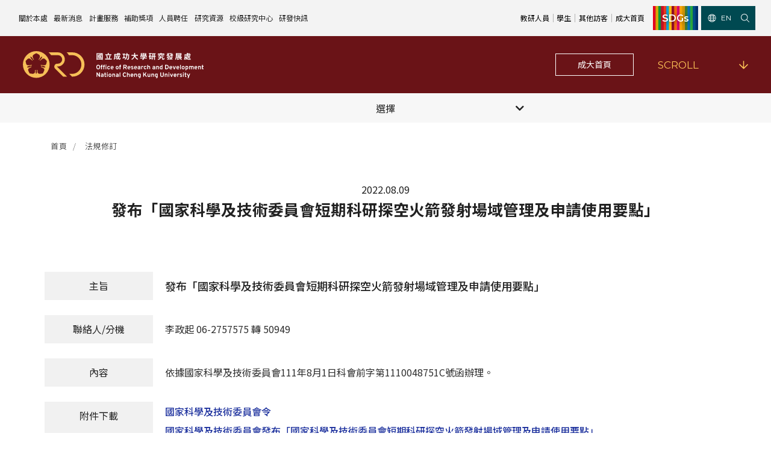

--- FILE ---
content_type: text/html; charset=utf-8
request_url: https://ord.ncku.edu.tw/news-44.html
body_size: 8869
content:
<!doctype html>
<!--[if IE 6]><html id="ie6" dir="ltr" lang="zh-TW"><![endif]-->
<!--[if IE 7]><html id="ie7" dir="ltr" lang="zh-TW"><![endif]-->
<!--[if IE 8]><html id="ie8" dir="ltr" lang="zh-TW"><![endif]-->
<!--[if !(IE 6) | !(IE 7) | !(IE 8)  ]><!-->
<html dir="ltr" lang="zh-TW">
<!--<![endif]-->
<head>
<!--[if lt IE 9]><script src="/js/html5.js"></script><![endif]-->
<meta charset="UTF-8" />
<meta name="viewport" content="width=device-width, initial-scale=1.0, maximum-scale=1.0, minimum-scale=1.0, user-scalable=0">
<title>發布「國家科學及技術委員會短期科研探空火箭發射場域管理及申請使用要點」-國立成功大學研究發展處</title>	
<meta name="author" content="發布「國家科學及技術委員會短期科研探空火箭發射場域管理及申請使用要點」-國立成功大學研究發展處" />
<meta name="copyright" content="國立成功大學研究發展處版權所有" />
<meta name="description" content="本校「研究發展處」之前身為「研究發展委員會」，簡稱「研發會」。「研發會」成立於民國六十年十月，至於但其組織規程，則在民國七十九年四月才於校務會議通過。馬校長指派翁鴻山教授擔任「研發會」執行長，並指示成立三個小組，國立成大研究發展處於當年十一月由研究發展委員會議確定此三小組名稱為企劃組、專題計畫與建教合作組及學術合作組。" />
<meta name="distribution" content="Taiwan" /> 
<meta name="keywords" content="發布「國家科學及技術委員會短期科研探空火箭發射場域管理及申請使用要點」,相關辦法" />
<meta name="format-detection" content="telephone=no" />
<meta property="og:url" content="https://ord.ncku.edu.tw/news-44.html" />
<meta property="og:type" content="website" />
<meta property="og:title" content="國立成功大學研究發展處" />
<meta property="og:description" content="網站社群分享描述 網站社群分享描述" />
<meta property="og:image" content="https://ord.ncku.edu.tw/userfiles/images/20220804063812140.jpg" />
<link href="/less/00/main.less" rel="stylesheet/less">
<link href="/less/00/layout.less" rel="stylesheet/less">
<link href="/css/00/main.css" rel="stylesheet">
<link href="/css/00/layout.css" rel="stylesheet">
<script src="/jquery/jquery-1.10.js"></script>
<script src="/js/less.min.js" ></script>
<script>
	if('' != ''){
		alert('');
		if('N' == 'Y'){
			history.back();
		}
	}
	if('' != ''){
		location.href = '';
	}
</script>

</head>
<body>

<div class="webBox" style="">


<div class="wrapper">
    <!--[if lt IE 9]>
<link rel="stylesheet" href="/css/noie.css">
<div id="no-ie"><div><p>很抱歉，目前本站瀏覽不支援IE9以下的瀏覽器，若看見版面跑掉，純屬正常狀況。建議您改用 <a href="https://www.google.com.tw/chrome/browser/desktop/index.html" target="_blank">Google Chrome</a>或<a href="https://www.mozilla.org/zh-TW/firefox/new/" target="_blank">Firefox</a> 以取得最佳、最快的瀏覽效果！</p></div></div>
<![endif]-->
<header class="d_grid">
	<div class="pos_rel" id="webmenu">
		<a class="d_md_none d_flex flex_wrap f_justify_center" id="menu_btn" href="javascript:void(0);" data-type="1"><span></span><span></span><span></span></a>
		<nav>
			<ul class="d_md_flex">
				<li class="mr_2 ml_2">
					<p class="pos_rel"><a class="pos_rel d_block" href="/article6.html" title="關於本處">關於本處</a><b><i class="fa fa-plus" aria-hidden="true"></i></b></p>
					<div class="pos_xl_abs d_md_block d_none menu_body">
						<ul class="subOption">
							<li>
								<div class="pos_rel sub2Title bo"><p><a title="本處簡介" href="/article33.html">本處簡介</a></p><b><i class="fa fa-plus"></i></b></div>
								<ul class="d_md_block d_none sub2Option">
									<li><div class="sub3Title"><p><a href="/article-history.html" title="沿革與願景">沿革與願景</a></p></div></li>
									<li><div class="sub3Title"><p><a href="/article-organization.html" title="組織架構">組織架構</a></p></div></li>
									<li><div class="sub3Title"><p><a href="/article-charge01.html" title="各單位職掌">各單位職掌</a></p></div></li>
									<li><div class="sub3Title"><p><a href="/article-research.html" title="研究發展會議">研究發展會議</a></p></div></li>
								</ul>
							</li>
							<li>
								<div class="pos_rel sub2Title bo"><p><a title="組織成員" href="/article34.html">組織成員</a></p><b><i class="fa fa-plus"></i></b></div>
								<ul class="d_md_block d_none sub2Option">
									<li><div class="sub3Title"><p><a href="/article-charge02.html" title="處本部">處本部</a></p></div></li>
									<li><div class="sub3Title"><p><a href="/article-charge03.html" title="計畫管考組">計畫管考組</a></p></div></li>
									<li><div class="sub3Title"><p><a href="/article-charge04.html" title="校務資料組">校務資料組</a></p></div></li>
									<li><div class="sub3Title"><p><a href="/article-charge05.html" title="學術發展組">學術發展組</a></p></div></li>
								</ul>
							</li>
							<li>
								<div class="pos_rel sub2Title bo"><p><a title="校務發展" href="/article35.html">校務發展</a></p><b><i class="fa fa-plus"></i></b></div>
								<ul class="d_md_block d_none sub2Option">
									<li><div class="sub3Title"><p><a href="/article-organize.html" title="組織規程">組織規程</a></p></div></li>
									<li><div class="sub3Title"><p><a href="/article-plan.html" title="中程校務發展計畫">中程校務發展計畫</a></p></div></li>
									<li><div class="sub3Title"><p><a href="/article-report.html" title="年度財務規畫報告書">年度財務規畫報告書</a></p></div></li>
									<li><div class="sub3Title"><p><a href="/article-evaluation.html" title="校務評鑑">校務評鑑</a></p></div></li>
									<li><div class="sub3Title"><p><a href="/product-1.html" title="校級年報">校級年報</a></p></div></li>
								</ul>
							</li>
							<li>
								<div class="pos_rel sub2Title bo"><p><a title="綜合業務" href="/article36.html">綜合業務</a></p><b><i class="fa fa-plus"></i></b></div>
								<ul class="d_md_block d_none sub2Option">
									<li><div class="sub3Title"><p><a href="/article-research03.html" title="研發合作平台">研發合作平台</a></p></div></li>
									<li><div class="sub3Title"><p><a href="/article-comprehensive01.html" title="農委會稽核小組">農委會稽核小組</a></p></div></li>
									<li><div class="sub3Title"><p><a href="/article-comprehensive03.html" title="電費配額執行及監督">電費配額執行及監督</a></p></div></li>
									<li><div class="sub3Title"><p><a href="/article-comprehensive02.html" title="學術資源分配">學術資源分配</a></p></div></li>
									<li><div class="sub3Title"><p><a href="/news18.html" title="成大鳳凰講座">成大鳳凰講座</a></p></div></li>
								</ul>
							</li>
							<li><div class="pos_rel sub2Title bo"><p><a title="聯絡我們" href="/contact.html">聯絡我們</a></p></div></li>
						</ul>
					</div>
				</li>
				<li class="mr_2 ml_2">
					<p class="pos_rel"><a class="pos_rel d_block" href="/news.html" title="最新消息">最新消息</a><b><i class="fa fa-plus"></i></b></p>
					<div class="pos_xl_abs d_md_block d_none menu_body">
						<ul class="subOption">
							<li>
								<div class="pos_rel sub2Title bo"><p><a title="計畫徵件" href="/news1.html">計畫徵件</a></p><b><i class="fa fa-plus"></i></b></div>
								<ul class="d_md_block d_none sub2Option">
									<li><div class="sub3Title"><p><a href="/news9.html" title="國科會計畫">國科會計畫</a></p></div></li>
									<li><div class="sub3Title"><p><a href="/news16.html" title="教育部計畫">教育部計畫</a></p></div></li>
									<li><div class="sub3Title"><p><a href="/news10.html" title="非國科會計畫 ">非國科會計畫</a></p></div></li>
									<li><div class="sub3Title"><p><a href="/news11.html" title="校內計畫">校內計畫</a></p></div></li>
								</ul>
							</li>
							<li>
								<div class="pos_rel sub2Title bo"><p><a title="行政公告" href="/news2.html">行政公告</a></p><b><i class="fa fa-plus"></i></b></div>
							</li>
							<li>
								<div class="pos_rel sub2Title bo"><p><a title="法規修訂" href="/news3.html">法規修訂</a></p><b><i class="fa fa-plus"></i></b></div>
							</li>
							<li>
								<div class="pos_rel sub2Title bo"><p><a title="補助獎項" href="/news4.html">補助獎項</a></p><b><i class="fa fa-plus"></i></b></div>
								<ul class="d_md_block d_none sub2Option">
									<li><div class="sub3Title"><p><a href="/news12.html" title="校內">校內</a></p></div></li>
									<li><div class="sub3Title"><p><a href="/news13.html" title="校外">校外</a></p></div></li>
								</ul>
							</li>
							<li>
								<div class="pos_rel sub2Title bo"><p><a title="獲獎名單" href="/news5.html">獲獎名單</a></p><b><i class="fa fa-plus"></i></b></div>
							</li>
							<li>
								<div class="pos_rel sub2Title bo"><p><a title="活動訊息" href="/news6.html">活動訊息</a></p><b><i class="fa fa-plus"></i></b></div>
								<ul class="d_md_block d_none sub2Option">
									<li><div class="sub3Title"><p><a href="/news14.html" title="學術活動">學術活動</a></p></div></li>
									<li><div class="sub3Title"><p><a href="/news15.html" title="教育研習">教育研習</a></p></div></li>
									<li><div class="sub3Title"><p><a href="/news18.html" title="成大鳳凰講座">成大鳳凰講座</a></p></div></li>
								</ul>
							</li>
							<li>
								<div class="pos_rel sub2Title bo"><p><a title="學術榮譽" href="/news7.html">學術榮譽</a></p><b><i class="fa fa-plus"></i></b></div>
							</li>
							<li>
								<div class="pos_rel sub2Title bo"><p><a title="活動花絮" href="/book1.html">活動花絮</a></p><b><i class="fa fa-plus"></i></b></div>
							</li>
							<li>
								<div class="pos_rel sub2Title bo"><p><a title="其他" href="/news8.html">其他</a></p><b><i class="fa fa-plus"></i></b></div>
							</li>
						</ul>
					</div>
				</li>
				<li class="mr_2 ml_2">
					<p class="pos_rel"><a class="pos_rel d_block" href="/article1.html" title="計畫服務">計畫服務</a><b><i class="fa fa-plus"></i></b></p>
					<div class="pos_xl_abs d_md_block d_none menu_body">
						<ul class="subOption">
							<li>
								<div class="pos_rel sub2Title bo"><p><a title="國科會計畫" href="/article7.html">國科會計畫</a></p><b><i class="fa fa-plus"></i></b></div>
								<ul class="d_md_block d_none sub2Option">
									<li><div class="sub3Title"><p><a href="/article38.html" title="公告事項">公告事項</a></p></div></li>
									<li><div class="sub3Title"><p><a href="/article39.html" title="作業流程">作業流程</a></p></div></li>
									<li><div class="sub3Title"><p><a href="/article41.html" title="表單下載">表單下載</a></p></div></li>
									<li><div class="sub3Title"><p><a href="/article42.html" title="相關法規">相關法規</a></p></div></li>
								</ul>
							</li>
							<li>
								<div class="pos_rel sub2Title bo"><p><a title="非國科會計畫" href="/article8.html">非國科會計畫</a></p><b><i class="fa fa-plus"></i></b></div>
								<ul class="d_md_block d_none sub2Option">
									<li><div class="sub3Title"><p><a href="/article44.html" title="公告事項">公告事項</a></p></div></li>
									<li><div class="sub3Title"><p><a href="/article45.html" title="作業流程">作業流程</a></p></div></li>
									<li><div class="sub3Title"><p><a href="/article47.html" title="表單下載">表單下載</a></p></div></li>
									<li><div class="sub3Title"><p><a href="/article48.html" title="相關法規">相關法規</a></p></div></li>
								</ul>
							</li>
							<li>
								<div class="pos_rel sub2Title bo"><p><a title="校內計畫" href="/article9.html">校內計畫</a></p><b><i class="fa fa-plus"></i></b></div>
								<ul class="d_md_block d_none sub2Option">
									<li><div class="sub3Title"><p><a href="/article50.html" title="公告事項">公告事項</a></p></div></li>
									<li><div class="sub3Title"><p><a href="/article51.html" title="作業流程">作業流程</a></p></div></li>
									<li><div class="sub3Title"><p><a href="/article53.html" title="表單下載">表單下載</a></p></div></li>
									<li><div class="sub3Title"><p><a href="/article54.html" title="相關法規">相關法規</a></p></div></li>
								</ul>
							</li>
							<li>
								<div class="pos_rel sub2Title bo"><p><a title="管理費專區" href="/article10.html">管理費專區</a></p><b><i class="fa fa-plus"></i></b></div>
								<ul class="d_md_block d_none sub2Option">
									<li><div class="sub3Title"><p><a href="/article56.html" title="產學合作投資">產學合作投資</a></p></div></li>
									<li><div class="sub3Title"><p><a href="/article57.html" title="表單下載">表單下載</a></p></div></li>
									<li><div class="sub3Title"><p><a href="/article58.html" title="相關法規">相關法規</a></p></div></li>
								</ul>
							</li>
							<li>
								<div class="pos_rel sub2Title bo"><p><a title="校內E化系統" href="/article11.html">校內E化系統</a></p><b><i class="fa fa-plus"></i></b></div>
								<ul class="d_md_block d_none sub2Option">
									<li><div class="sub3Title"><p><a href="/article-service01.html" title="計畫經費流用變更">計畫經費流用變更</a></p></div></li>
									<li><div class="sub3Title"><p><a href="/article-service02.html" title="研發處計畫服務平台">研發處計畫服務平台</a></p></div></li>
								</ul>
							</li>
							<li>
								<div class="pos_rel sub2Title bo"><p><a title="常用表單" href="/article12.html">常用表單</a></p><b><i class="fa fa-plus"></i></b></div>
								<ul class="d_md_block d_none sub2Option">
									<li><div class="sub3Title"><p><a href="/article62.html" title="國科會計畫">國科會計畫</a></p></div></li>
									<li><div class="sub3Title"><p><a href="/article63.html" title="非國科會計畫">非國科會計畫</a></p></div></li>
									<li><div class="sub3Title"><p><a href="/article64.html" title="校內計畫">校內計畫</a></p></div></li>
									<li><div class="sub3Title"><p><a href="/article65.html" title="管理費專區">管理費專區</a></p></div></li>
									<li><div class="sub3Title"><p><a href="/article66.html" title="其他">其他</a></p></div></li>
								</ul>
							</li>
							<li>
								<div class="pos_rel sub2Title bo"><p><a title="常用法規" href="/article13.html">常用法規</a></p><b><i class="fa fa-plus"></i></b></div>
								<ul class="d_md_block d_none sub2Option">
									<li><div class="sub3Title"><p><a href="/article-regulations03.html" title="校內">校內</a></p></div></li>
									<li><div class="sub3Title"><p><a href="/article-regulations04.html" title="國科會">國科會</a></p></div></li>
									<li><div class="sub3Title"><p><a href="/article-regulations05.html" title="教育部及其他部會">教育部及其他部會</a></p></div></li>
								</ul>
							</li>
							
						</ul>
					</div>
				</li>
				<li class="mr_2 ml_2">
					<p class="pos_rel"><a class="pos_rel d_block" href="/article2.html" title="補助獎項">補助獎項</a><b><i class="fa fa-plus" aria-hidden="true"></i></b></p>
					<div class="pos_xl_abs d_md_block d_none menu_body">
						<ul class="subOption">
							<li>
								<div class="pos_rel sub2Title bo"><p><a title="校內補助與獎項" href="/article15.html">校內補助與獎項</a></p><b><i class="fa fa-plus"></i></b></div>
							</li>
							<li>
								<div class="pos_rel sub2Title bo"><p><a title="校外補助與獎項" href="/article16.html">校外補助與獎項</a></p><b><i class="fa fa-plus"></i></b></div>
							</li>
							<li>
								<div class="pos_rel sub2Title bo"><p><a title="學術榮譽事蹟" href="/article17.html">學術榮譽事蹟</a></p><b><i class="fa fa-plus"></i></b></div>
							</li>
							<li>
								<div class="pos_rel sub2Title bo"><p><a title="常用表單" href="/article18.html">常用表單</a></p><b><i class="fa fa-plus"></i></b></div>
								<ul class="d_md_block d_none sub2Option">
									<li><div class="sub3Title"><p><a href="/article-links03.html" title="校內申請-獎項補助">校內申請-獎項補助</a></p></div></li>
									<li><div class="sub3Title"><p><a href="/article-links04.html" title="校外申請-獎項獎勵">校外申請-獎項獎勵</a></p></div></li>
								</ul>
							</li>
							<li>
								<div class="pos_rel sub2Title bo"><p><a title="常用法規" href="/article19.html">常用法規</a></p><b><i class="fa fa-plus"></i></b></div>
								<ul class="d_md_block d_none sub2Option">
									<li><div class="sub3Title"><p><a href="/article-links05.html" title="校內申請">校內申請</a></p></div></li>
									<li><div class="sub3Title"><p><a href="/article-links06.html" title="校外申請">校外申請</a></p></div></li>
								</ul>
							</li>
						</ul>
					</div>
				</li>
				
				<li class="mr_2 ml_2">
					<p class="pos_rel"><a class="pos_rel d_block" href="/article3.html" title="人員聘任">人員聘任</a><b><i class="fa fa-plus" aria-hidden="true"></i></b></p>
					<div class="pos_xl_abs d_md_block d_none menu_body">
						<ul class="subOption">
							<li><div class="pos_rel sub2Title bo"><p><a title="玉山學者計畫" href="/article20.html">玉山學者計畫</a></p></div></li>
							<li><div class="pos_rel sub2Title bo"><p><a title="國科會延攬人才" href="/article21.html">國科會延攬人才</a></p></div></li>
							<li><div class="pos_rel sub2Title bo"><p><a title="延攬優秀人才" href="/article22.html">延攬優秀人才</a></p></div></li>
							<li><div class="pos_rel sub2Title bo"><p><a title="研發替代役" href="/article23.html">研發替代役</a></p></div></li>
							<li><div class="pos_rel sub2Title bo"><p><a title="臨時工" href="/article24.html">臨時工</a></p></div></li>
							<li><div class="pos_rel sub2Title bo"><p><a title="學生兼任研究助理" href="/article25.html">學生兼任研究助理</a></p></div></li>
						</ul>
					</div>
				</li>
				<li class="mr_2 ml_2">
					<p class="pos_rel"><a class="pos_rel d_block" href="/article4.html" title="研究資源">研究資源</a><b><i class="fa fa-plus" aria-hidden="true"></i></b></p>
					<div class="pos_xl_abs d_md_block d_none menu_body">
						<ul class="subOption">
							<li>
								<div class="pos_rel sub2Title bo"><p><a title="儀器設備" href="javascript:void(0);">儀器設備</a></p><b><i class="fa fa-plus"></i></b></div>
								<ul class="d_md_block d_none sub2Option">
									<li><div class="sub3Title"><p><a href="https://cis-cfc.ncku.edu.tw/" target="_blank" title="核心設施中心-成大儀器預約">核心設施中心-成大儀器預約</a></p></div></li>
									<li><div class="sub3Title"><p><a href="https://vir.most.gov.tw/home/Index" target="_blank" title="全國貴重儀器設備">全國貴重儀器設備</a></p></div></li>
								</ul>
							</li>
							<li>
								<div class="pos_rel sub2Title bo"><p><a title="資訊系統" href="javascript:void(0);">資訊系統</a></p><b><i class="fa fa-plus"></i></b></div>
								<ul class="d_md_block d_none sub2Option">
									<li><div class="sub3Title"><p><a href="https://radb.ncku.edu.tw/ord/bid/index.php?auth"  target="_blank" title="研發處計畫服務平台">研發處計畫服務平台</a></p></div></li>
									<li><div class="sub3Title"><p><a href="https://www.tvedb.yuntech.edu.tw/" target="_blank"  title="大學校院校務資料庫">大學校院校務資料庫</a></p></div></li>
									<li><div class="sub3Title"><p><a href="https://researchoutput.ncku.edu.tw/" target="_blank"  title="[學術成大!]">[學術成大!]</a></p></div></li>
									<li><div class="sub3Title"><p><a href="https://www.scopus.com/" target="_blank"  title="Scopus學術資料庫">Scopus學術資料庫</a></p></div></li>
									<li><div class="sub3Title"><p><a href="https://www.webofscience.com/wos/woscc/basic-search" target="_blank" title="WOS學術資料庫">WOS學術資料庫</a></p></div></li>
									<li><div class="sub3Title"><p><a href="https://scival.com/" target="_blank"  title="SciVal 研究評估分析系統">SciVal 研究評估分析系統</a></p></div></li>
									<li><div class="sub3Title"><p><a href="https://access.clarivate.com/login?app=incites" target="_blank"  title="InCites 研究績效分析系統">InCites 研究績效分析系統</a></p></div></li>
									<li><div class="sub3Title"><p><a href="https://rais.ncku.edu.tw/" target="_blank" title="教學研究成果資訊系統">教學研究成果資訊系統</a></p></div></li>
								</ul>
							</li>
							<li>
								<div class="pos_rel sub2Title bo"><p><a title="服務資源" href="/article28.html">服務資源</a></p><b><i class="fa fa-plus"></i></b></div>
								<ul class="d_md_block d_none sub2Option">
									<li><div class="sub3Title"><p><a href="/faq.html" title="常見問題">常見問題</a></p></div></li>
									<li><div class="sub3Title"><p><a href="/article-links17.html" title="UR大學部研究">UR大學部研究</a></p></div></li>
									<li><div class="sub3Title"><p><a href="/article-links18.html" title="國科會博士卓越提升計畫">國科會博士卓越提升計畫</a></p></div></li>
									<li><div class="sub3Title"><p><a href="/article-links19.html" title="跨領域研究資源">跨領域研究資源</a></p></div></li>
									<li><div class="sub3Title"><p><a href="https://www.lib.ncku.edu.tw/using/activities/research/analysis.php" target="_blank" title="學術研究影響力分析服務 (Lib)">學術研究影響力分析服務 (Lib)</a></p></div></li>
									<li><div class="sub3Title"><p><a href="https://ord.ncku.edu.tw/article116.html" target="_blank" title="訛誤事件處理">訛誤事件處理</a></p></div></li>
								</ul>
							</li>
							<li>
								<div class="pos_rel sub2Title bo"><p><a title="常用連結" href="javascript:void(0);">常用連結</a></p><b><i class="fa fa-plus"></i></b></div>
								<ul class="d_md_block d_none sub2Option">
									<li><div class="sub3Title"><p><a href="https://data.gov.tw/" target="_blank" title="政府資料開放平臺">政府資料開放平臺</a></p></div></li>
									<li><div class="sub3Title"><p><a href="https://udb.moe.edu.tw/" target="_blank" title="教育部-大專校院校務資訊公開平台">教育部-大專校院校務資訊公開平台</a></p></div></li>
									<li><div class="sub3Title"><p><a href="https://arspb.most.gov.tw/NSCWebFront/modules/talentSearch/talentSearch.do?action=initSearchList&LANG=ch" target="_blank" title="國科會-研究人才查詢">國科會-研究人才查詢</a></p></div></li>
									<li><div class="sub3Title"><p><a href="https://twpat3.tipo.gov.tw/twpatc/twpatkm?@@0.3404171996864518" target="_blank" title="經濟部-專利資訊檢索系統">經濟部-專利資訊檢索系統</a></p></div></li>
									<li><div class="sub3Title"><p><a href="https://www.grb.gov.tw" target="_blank" title="GRB政府研究資訊系統">GRB政府研究資訊系統</a></p></div></li>
									<li><div class="sub3Title"><p><a href="https://ndltd.ncl.edu.tw/cgi-bin/gs32/gsweb.cgi/ccd=xRuSPA/webmge?mode=basic" target="_blank" title="國家圖書館-碩博士論文網">國家圖書館-碩博士論文網</a></p></div></li>									
								</ul>
							</li>							
						</ul>
					</div>
				</li>
				<li class="mr_2 ml_2">
					<p class="pos_rel"><a class="pos_rel d_block" href="/article5.html" title="校級研究中心">校級研究中心</a><b><i class="fa fa-plus" aria-hidden="true"></i></b></p>
					<div class="pos_xl_abs d_md_block d_none menu_body">
						<ul class="subOption">
							<li>
								<div class="pos_rel sub2Title bo"><p><a title="中心介紹" href="/article30.html">中心介紹</a></p><b><i class="fa fa-plus"></i></b></div>
								<ul class="d_md_block d_none sub2Option">
									<li><div class="sub3Title"><p><a href="/article-links27.html" title="人文社會實踐領域">人文社會實踐領域</a></p></div></li>
									<li><div class="sub3Title"><p><a href="/article-links28.html" title="前瞻理工研究領域">前瞻理工研究領域</a></p></div></li>
									<li><div class="sub3Title"><p><a href="/article-links29.html" title="生物醫學轉譯領域">生物醫學轉譯領域</a></p></div></li>
								</ul>
							</li>
							<li>
								<div class="pos_rel sub2Title bo"><p><a title="設置暨管理" href="/article31.html">設置暨管理</a></p><b><i class="fa fa-plus"></i></b></div>
								<ul class="d_md_block d_none sub2Option">
									<li><div class="sub3Title"><p><a href="/article-links30.html" title="申請設置">申請設置</a></p></div></li>
									<li><div class="sub3Title"><p><a href="/article-links31.html" title="評鑑作業">評鑑作業</a></p></div></li>
									<li><div class="sub3Title"><p><a href="/article-links32.html" title="其他計畫輔導">其他計畫輔導</a></p></div></li>
								</ul>
							</li>
							<li>
								<div class="pos_rel sub2Title bo"><p><a title="表單下載" href="/article32.html">表單下載</a></p><b><i class="fa fa-plus"></i></b></div>
								<ul class="d_md_block d_none sub2Option">
									<li><div class="sub3Title"><p><a href="/article-links33.html" title="計畫書格式">計畫書格式</a></p></div></li>
									<li><div class="sub3Title"><p><a href="/article-links34.html" title="公文撰寫格式">公文撰寫格式</a></p></div></li>
									<li><div class="sub3Title"><p><a href="/article-links35.html" title="其他">其他</a></p></div></li>
								</ul>
							</li>
							<li><div class="pos_rel sub2Title bo"><p><a title="相關法規" href="/article112.html">相關法規</a></p></div></li>
						</ul>
					</div>
				</li>
				
				<li class="mr_2 ml_2"><p class="pos_rel"><a class="pos_rel d_block" href="https://express.ord.ncku.edu.tw/" title="研發快訊" target="_blank">研發快訊</a></p></li>
			</ul>
		</nav>
	</div>
	<div class="d_flex f_aitems_center other_box">
		<a class="d_inblock txt_black" href="/article-link01.html" title="教研人員">教研人員</a><span class="d_inblock"></span>
		<a class="d_inblock txt_black" href="/article-link02.html" title="學生">學生</a><span class="d_inblock"></span>
		<a class="d_inblock txt_black" href="/article-link03.html" title="其他訪客">其他訪客</a><span class="d_inblock"></span>
		<a class="d_inblock txt_black" href="https://www.ncku.edu.tw/" title="成大首頁">成大首頁</a>
	</div>
	<div class="pt_3 pb_3 d_flex f_justify_center f_aitems_stretch bg_thirdly SDGs_box">
		<a class="d_inflex f_aitems_center text_en txt_white lang_btn" href="https://sdg.ncku.edu.tw/" target="_blank" title="SDGs" data-type="1">SDGs</a>
	</div>
	<div class="pt_3 pb_3 d_flex f_justify_center f_aitems_stretch bg_thirdly btns_box">
		<a class="mr_4 d_inflex f_aitems_center text_uppercase text_en txt_white lang_btn" href="https://en.ord.ncku.edu.tw" title="English" data-type="1"><svg class="mr_2 svg_fill_white"><use xlink:href="/images/00/icons.svg#earth"></use></svg>EN</a>
		<a class="d_inblock" id="openform" href="javascript:void(0);" data-type="1"><svg class="svg_fill_white"><use xlink:href="/images/00/icons.svg#search"></use></svg></a>
		<font></font>
	</div>
	<a class="pos_fix" id="menubg" href="javascript:void(0);" data-type="1"></a>
</header>
<form class="over_hid pos_fix f_aitems_center bg_light d_flex" data-type="1" id="hSearch" name="hSearch" method="get" action="/searchItem.php">
	<input type="hidden" id="pageid" date-action="pagedown" name="p" value="1" />
	<input class="d_inblock" type="text" name="kw" value="" placeholder="請輸入關鍵字" />
	<a class="d_inblock" id="go_search" href="javascript:void(0);"><svg><use xlink:href="/images/00/icons.svg#search"></use></svg></a>
</form>
<script src="/scripts/tw_cn.js"></script>
	<div class="pos_rel bannerBox">
		<div class="pos_rel" id="sub_banner">
	<a class="Asubbanner d_block" href="/" title="成大研發處以整合及規劃全校相關儀器使研發處之整體功能更進一步發揮" target="_blank" style="background-image: url(/userfiles/images/20220801092722224.jpg);"></a>
		
    <div class="d_grid f_aitems_center bg_primary" id="banner_btn">
		<div class="logo"><a class="d_inblock" href="/" title="國立成功大學研究發展處"><img src="/images/00/h_logo.svg" alt="國立成功大學研究發展處" /></a></div>
		<div class="nckulink"><a class="btn txt_white" href="https://www.ncku.edu.tw/" title="成大首頁" target="_blank">成大首頁</a></div>
        <div class="scroll"><a class="d_flex f_justify_space_b f_aitems_center" id="scroll_btn" href="#wrap" title="Scroll"><span class="txt_secondary text_uppercase text_en">SCROLL</span><svg class="svg_fill_secondary"><use xlink:href="/images/00/icons.svg#arrow_line_down"></use></svg></a></div>
    </div>
</div>
		<div class="Txtbox">
			<div class="titleBox" id="pagetitle">
				<em class="text_en text_uppercase">Latest News</em>                
				<h2>法規修訂</h2>
			</div>
		</div>
	</div>	
	<div class="workframe">
		<aside>
			<a class="pos_rel over_hid d_xl_none d_block talign_center" id="sidebtn" href="javascript:void(0);" data-type="1"><font class="pos_rel">選擇</font><i class="fas fa-chevron-down pos_abs"></i></a>
			<ul class="talign_center nowrap_box" id="category_nav">
				<li><h4 class="pos_rel"><a class="d_block" href="/news.html" title="全部">全部</a></h4></li>
				
				<li data-type="1">
					<h4 class="pos_rel"><a class="d_block" href="/news1.html" title="計畫徵件">計畫徵件</a><b data-action='sideOpen'><i class='fa fa-plus' aria-hidden='true'></i></b></h4>
					<ul class='subUL'><li><div class='subULHead'><p><a href='/news9.html'>國科會計畫</a></p></div></li><li><div class='subULHead'><p><a href='/news16.html'>教育部計畫</a></p></div></li><li><div class='subULHead'><p><a href='/news10.html'>非國科會計畫</a></p></div></li><li><div class='subULHead'><p><a href='/news11.html'>校內計畫</a></p></div></li></ul>
				</li>
				
				<li data-type="1">
					<h4 class="pos_rel"><a class="d_block" href="/news2.html" title="行政公告">行政公告</a></h4>
					
				</li>
				
				<li class='action' data-type="1">
					<h4 class="pos_rel"><a class="d_block" href="/news3.html" title="法規修訂">法規修訂</a></h4>
					
				</li>
				
				<li data-type="1">
					<h4 class="pos_rel"><a class="d_block" href="/news4.html" title="補助獎項">補助獎項</a><b data-action='sideOpen'><i class='fa fa-plus' aria-hidden='true'></i></b></h4>
					<ul class='subUL'><li><div class='subULHead'><p><a href='/news12.html'>校內</a></p></div></li><li><div class='subULHead'><p><a href='/news13.html'>校外</a></p></div></li></ul>
				</li>
				
				<li data-type="1">
					<h4 class="pos_rel"><a class="d_block" href="/news5.html" title="獲獎名單">獲獎名單</a></h4>
					
				</li>
				
				<li data-type="1">
					<h4 class="pos_rel"><a class="d_block" href="/news6.html" title="活動訊息">活動訊息</a><b data-action='sideOpen'><i class='fa fa-plus' aria-hidden='true'></i></b></h4>
					<ul class='subUL'><li><div class='subULHead'><p><a href='/news14.html'>學術活動</a></p></div></li><li><div class='subULHead'><p><a href='/news15.html'>教育研習</a></p></div></li><li><div class='subULHead'><p><a href='/news18.html'>成大鳳凰講座</a></p></div></li></ul>
				</li>
				
				<li data-type="1">
					<h4 class="pos_rel"><a class="d_block" href="/news7.html" title="學術榮譽">學術榮譽</a></h4>
					
				</li>
				
				<li data-type="1">
					<h4 class="pos_rel"><a class="d_block" href="/news8.html" title="其他">其他</a></h4>
					
				</li>
				
				<li data-type="1">
					<h4 class="pos_rel"><a class="d_block" href="/news20.html" title="活動花絮">活動花絮</a></h4>
					
				</li>
				
			</ul>
		</aside>
	</div>	

	<div class="pos_rel" id="wrap">
        <div class="workframe">
			<div id="top_title">
                <div class="waylink">
                    <ol>
                        <li class="d_inblock"><a class="d_inblock" title="首頁" href="/">首頁</a></li>
						
						<li class="d_inblock"><a class="d_inblock" title="法規修訂" href="/news3.html">法規修訂</a></li>
						
                    </ol>
                </div>
			</div>
			<div id="content_wrap">
				<p class="time">2022.08.09</p>
				<h2 class="pag_tit txt_black_5">發布「國家科學及技術委員會短期科研探空火箭發射場域管理及申請使用要點」</h2>
				<div id="describe">
				<div class="quote_box" style='display:none;'>文章引用自：<a href="javascript:void(0);" target="_blank"></a></div>
					<div class="Descrarticle"><div id="articleInfo15">
<ul>
	<li class="wow animated">
	<div class="item">
	<p>主旨</p>

	<article>
	<h2>發布「國家科學及技術委員會短期科研探空火箭發射場域管理及申請使用要點」</h2>
	</article>
	</div>
	</li>
	<li class="wow animated">
	<div class="item">
	<p>聯絡人/分機</p>

	<article>李政起 06-2757575 轉 50949</article>
	</div>
	</li>
	<li class="wow animated">
	<div class="item">
	<p>內容</p>

	<article>依據國家科學及技術委員會111年8月1日科會前字第1110048751C號函辦理。</article>
	</div>
	</li>
	<li class="wow animated">
	<div class="item">
	<p>附件下載</p>

	<article><a href="/userfiles/files/20220811021306766.pdf">國家科學及技術委員會令</a><br />
	<a href="/userfiles/files/20220811021343483.pdf" title="國家科學及技術委員會博士後研究人員學術研究獎遴選作業要點.pdf[下載]">國家科學及技術委員會發布「國家科學及技術委員會短期科研探空火箭發射場域管理及申請使用要點」</a><br />
	<a href="/userfiles/files/20220811021405805.pdf" title="教育部函.pdf[下載]">教育部函</a></article>
	</div>
	</li>
</ul>
</div>
<link href="/css/style/article-news.css" rel="stylesheet" /></div>
				</div>
				<div id="community">
					<ul class="nowrap_box">
						<li class="d_inblock"><div class="fb-share-button" data-href="https://ord.ncku.edu.tw/news-44.html" data-layout="button" data-size="small"><a target="_blank" href="https://www.facebook.com/sharer/sharer.php?u=https%3A%2F%2Fhttps://ord.ncku.edu.tw/news-44.html%2F&amp;src=sdkpreparse" class="fb-xfbml-parse-ignore">分享</a></div></li>
						<li class="d_inblock"><a href="https://twitter.com/share" class="twitter-share-button" data-lang="zh-tw" data-dnt="true">推文</a><script>!function(d,s,id){var js,fjs=d.getElementsByTagName(s)[0],p=/^http:/.test(d.location)?'http':'https';if(!d.getElementById(id)){js=d.createElement(s);js.id=id;js.src=p+'://platform.twitter.com/widgets.js';fjs.parentNode.insertBefore(js,fjs);}}(document, 'script', 'twitter-wjs');</script></li>
						<li class="d_inblock"><div class="line-it-button" data-lang="zh_Hant" data-type="like" data-url="https://ord.ncku.edu.tw/news-44.html" data-share="true" style="display: none;"></div></li>
					</ul>
				</div>
				
				<div id="pagenav">
					<a class="page-prev" href="/news-45.html" ><i class="fa fa-angle-double-left"></i><font>上一則</font></a>
					<a class="page-next" href="/news-43.html" ><font>下一則</font><i class="fa fa-angle-double-right"></i></a>
				</div>
			</div>
		</div>
        
	</div>
    <footer class="pos_rel bg_primary">
	<div class="pos_rel d_lg_grid workframe">
		<a class="pos_abs d_flex f_justify_center f_aitems_center bg_secondary" id="gotop" href="javascript:goTop();" title="Top"><svg class="svg_fill_white"><use xlink:href="/images/00/icons.svg#arrow_line_up"></use></svg></a>
		<div class="d_flex flex_direction f_justify_space_b" id="f_logo">
			<a class="d_block" href="/" title="國立成功大學研究發展處"><img class="d_lg_block d_none" src="/images/00/f_logo.svg" alt="國立成功大學研究發展處" /><img class="d_lg_none d_block" src="/images/00/h_logo.svg" alt="國立成功大學研究發展處" /></a>
			<ul class="mb_4 d_flex f_aitems_center">
				<li class="pos_rel mr_5"><a class="d_flex f_justify_center f_aitems_center bg_white" href="" target="_blank"><svg class="svg_fill_primary facebook"><use xlink:href="/images/00/icons.svg#facebook"></use></svg></a></li>
				<li class="pos_rel mr_5"><a class="d_flex f_justify_center f_aitems_center bg_white" href="" target="_blank"><svg class="svg_fill_primary instagram"><use xlink:href="/images/00/icons.svg#instagram"></use></svg></a></li>
				<li class="pos_rel"><a class="d_flex f_justify_center f_aitems_center bg_white" href="" target="_blank"><svg class="svg_fill_primary line"><use xlink:href="/images/00/icons.svg#line"></use></svg></a></li>
			</ul>
		</div>
		<div id="footer_box">
            <div class="pos_rel mb_5 pb_5 d_flex f_justify_xs_space_b f_aitems_center" id="f_nav">
                
                <a class="d_block" href="https://ord.ncku.edu.tw/article6.html" title="關於本處">關於本處</a><span></span>
                
                <a class="d_block" href="/news.html" title="最新消息">最新消息</a><span></span>
                
                <a class="d_block" href="https://ord.ncku.edu.tw/article1.html" title="計畫服務">計畫服務</a><span></span>
                
                <a class="d_block" href="https://ord.ncku.edu.tw/article2.html" title="補助獎項">補助獎項</a><span></span>
                
                <a class="d_block" href="https://ord.ncku.edu.tw/article3.html" title="人員聘任">人員聘任</a><span></span>
                
                <a class="d_block" href="https://ord.ncku.edu.tw/article4.html" title="研究資源">研究資源</a><span></span>
                
                <a class="d_block" href="https://ord.ncku.edu.tw/article5.html" title="校級研究中心">校級研究中心</a><span></span>
                
                <a class="d_block" href="/article-link04.html" title="網站地圖">網站地圖</a>
            </div>
			<div class="d_xxs_grid" id="f_info">
				<p><b class="d_block text_en">ADDRESS.</b><font><a class="d_inblock" href="https://goo.gl/maps/smxzHxLQesvsPRpf7" title="Address" target="_blank">701 臺南市東區大學路1號 雲平大樓 西棟7樓</a></font></p>
				<p><b class="d_block text_en">TEL.</b><font><a href="tel:06-2757575" title="06-2757575">06-2757575</a><b>轉 50900</b></font></p>
				<p><b class="d_block text_en">FAX.</b><font>06-2766462</font></p>
				<p><b class="d_block text_en">MAIL.</b><font><a href="mailto:em50900@email.ncku.edu.tw" title="em50900@email.ncku.edu.tw">em50900@email.ncku.edu.tw</a></font></p>
			</div>
			<div class="d_flex flex_wrap f_justify_space_b f_aitems_center" id="f_other">
				<div class="d_flex flex_wrap f_aitems_center copy_box"><div><p>2022&copy; Copyright All Rights Reserved<a href="https://www.i-web.com.tw/" target="_blank">蘋果網頁設計</a></p>

<p>2025.02.20更新</p></div></div>
				<div class="map"><a class="btn text_en txt_white" href="https://goo.gl/maps/smxzHxLQesvsPRpf7" title="Address" target="_blank">GOOGLE MAPS</a></div>
			</div>
		</div>
		<div class="pos_rel over_hid" id="webSeo"><div class="d_inblock seo">民國一零三年八月組織再造成立二個新組，分別為「學術發展組」及「校務資料組」，並同時改「建教合作組」為「計畫管考組」。民國一零九年四月進行組織功能與人力盤點，凝聚共識及自我定位以：「全校基礎研發成績躍升及改善學校軟硬體研究環境」為任務目標，進行組織縮編。原企劃組擔任之校務資源配置角色之功能已漸式微，爰縮編企劃組。國立成大研究發展處修訂其組織架構，原本處下設之儀器設備中心併入核心設施中心。本處組織架構調整後，共下設三組「校務資料組」、「計畫管考組」及「學術發展組」。</div></div>
	</div>
</footer>
<div class="d_none" id="footer_btn">
    <a class="d_block line" href="https://line.me/R/ti/p/~" title="加入Line好友"></a>
    <a class="d_block phone" href="tel:06-2757575" title="連絡電話">06-2757575</a>
</div>
<link href="/jquery/slick/slick.css" rel="stylesheet">
<link href="/jquery/slick/slick-theme.css" rel="stylesheet">
<link href="/jquery/fancybox-3.0/dist/jquery.fancybox.css" rel="stylesheet">
<script src="/jquery/slick/slick.min.js"></script>
<script src="/jquery/fancybox-3.0/dist/jquery.fancybox.min.js"></script>
<script src="https://d.line-scdn.net/r/web/social-plugin/js/thirdparty/loader.min.js" async defer></script>
<script src="/jquery/00/jquery-templates.js"></script>
<script src="/scripts/tw_cn2.js"></script>
<div id="fb-root"></div>
<script async defer crossorigin="anonymous" src="https://connect.facebook.net/zh_TW/sdk.js#xfbml=1&version=v9.0"></script>
	<div class="pos_fix wrapper_lines"><div class="workframe center_box talign_center"><div class="col_md_4 d_inblock center_box"></div></div></div>
</div>
</div>
</body>
</html>
<script>
	document.body.oncopy = event => {
		event.preventDefault();
		let textFont,
		copyFont = window.getSelection(0).toString();
		if(copyFont.length > 10){
			textFont = copyFont + '\n\n' + '原文網址: 發布「國家科學及技術委員會短期科研探空火箭發射場域管理及申請使用要點」-國立成功大學研究發展處 https://ord.ncku.edu.tw/news-44.html\n' + '著作權歸作者所有。商業轉載請聯絡作者獲得授權，非商業轉載請註明出處。';
		}else{
			textFont = copyFont;
		}
		if(event.clipboardData){
			return event.clipboardData.setData('text', textFont);
		}else{// 相容IE
			return window.clipboardData.setData('text', textFont);
		}
	};
</script>
<script src="/jquery/main-jquery.js"></script>

--- FILE ---
content_type: text/css
request_url: https://ord.ncku.edu.tw/css/00/main.css
body_size: 3910
content:
@import url('/css/fontawesome-all.css');
@import url('/css/font-awesome.min.css');
@import url('/css/fontawesome.min.css');
@import url('/css/SeoJump.css');
@import url('/fonts/Nexa/NexaLight.css');
@import url('https://fonts.googleapis.com/css2?family=Noto+Sans+SC:wght@100;300;400;500;700;900&family=Noto+Sans+TC:wght@100;300;400;500;700;900&family=Noto+Sans:wght@100;200;300;400;500;600;700;800;900&family=Noto+Serif+SC:wght@200;300;400;500;600;700;900&family=Noto+Serif+TC:wght@200;300;400;500;600;700;900&family=Noto+Serif:wght@400;700&family=Montserrat:wght@100;200;300;400;500;600;700;800;900&family=Roboto:wght@100;300;400;500;700;900&display=swap'); 

*:focus { outline:  none; }

header , footer , div , nav , article , h2 , h3 , h4 , h5 , h6 , hr , p , form , label , input , textarea , ul , li , img , svg , span , font , strong , b , a , i { text-align: left; vertical-align: middle; word-wrap: break-word; word-break: break-word; line-height: 170%; border-width: 0; font-family: var(--font-family), sans-serif; font-size: 16px; color: var(--info); -webkit-transition: all .5s linear; -moz-transition: all .5s linear; -o-transition: all .5s linear; -ms-transition: all .5s linear;  }
article, p, form, label, input, ul, li, span, font {text-align: justify;}

ul , ol { list-style: none; }
table ol,table ul{margin: 10px 0 20px;padding-left: 15px;}
table li{margin: 10px 5px;list-style-position: inherit;color: rgb(60 60 60);font-size: 15px;line-height: 1.8;letter-spacing: 0.2px;font-weight: 400;}

[class^="fancybox-"] , [class^="fancybox-"] * { -webkit-transition: none; -moz-transition: none; -ms-transition: none; -o-transition: none; transition: none; }
.fancybox-infobar__body span { font-size: inherit; color: currentcolor; vertical-align: initial; }

fieldset { border: 0; }
input[type=text] , input[type=number] , input[type=tel] , input[type=password] , button , select , textarea {padding: .5rem 1rem;width: 100%;background-color: #fff;background-clip: padding-box;border: 1px #e4e4e4 solid;border-radius: .2rem;box-shadow: none;-webkit-appearance: none;-moz-appearance: none;appearance: none;}
input::-webkit-outer-spin-button , input::-webkit-inner-spin-button { margin: 0; -webkit-appearance: none; }
input[type=number] { -moz-appearance: textfield; }
input[type="password"] { font-family: auto; }
select {padding: 0.8rem 1rem;border: 1px #e4e4e4 solid;display: block;padding: 15px 25px;font-size: 17px;background: url(/images/00/arrow.png) no-repeat scroll 98% center;background-repeat: no-repeat;background-position: 97% 50%;-webkit-appearance: none;}


/* img */
img { max-width: 100%; }
.img_cover { object-fit: cover; }
.img_contain { object-fit: contain; }

a , a:link , a:visited , a:hover {text-decoration: none;white-space: pre-wrap;vertical-align: bottom;}

/* general class set */
.txt_clamp {overflow: hidden;height: 27px;text-overflow: ellipsis;display: -webkit-box;-webkit-box-orient: vertical;-webkit-line-clamp: 1;}
.d_inblock.txt_clamp { display: -webkit-inline-box; }
.atag_item { width: 100%; height: 100%; top: 0; left: 0; }
.nowrap_box { font-size: 0; }
.flex_direction { flex-direction: column; }
.flex_wrap {flex-wrap: wrap;align-items: flex-end;}
.text_uppercase { text-transform: uppercase; }
.text_en { font-family: 'Montserrat', sans-serif; }
.text_serif { font-family: 'Noto Serif TC', 'Noto Serif SC', 'Noto Serif', serif; }
.writing { -ms-writing-mode: tb-rl; -webkit-writing-mode: vertical-rl; writing-mode: vertical-rl; }
.text_stroke { color: transparent; -webkit-text-fill-color: transparent; text-fill-color: transparent; -webkit-text-stroke: 2px #000; text-stroke: 2px #000; }

/* btn */
.btn , .btn_outline { padding: 2px 10px; display: inline-block; }

/* badge  */
.badge { padding: 2px 10px; box-shadow: none; }
.badge_lighten { padding: 0 4px; min-width: 22px; border-radius: 3px; font-weight: 400; text-align: center; font-size: 12px; vertical-align: text-bottom; }

/* photo , bg_box */
a.photo , .bg_box { overflow: hidden; background-repeat: no-repeat; background-position: 50%; background-size: cover; }

/* fancybox */
[class^="fancybox-"] , [class^="fancybox-"] * , .slick-track , .fa , .fas , .fa:before , .fas:before , .fa:after , .fas:after , .trans_none_box { -webkit-transition: none; -moz-transition: none; -ms-transition: none; -o-transition: none; transition: none; }
.fancybox-infobar__body span { font-size: inherit; color: currentcolor; vertical-align: initial; }

/* webBox */
.webBox { overflow: hidden; position: relative; width: 100vw; min-height: 100vh; }
.webBox .pageh1 { position: absolute; top: 0; z-index: 1; }
.webBox .wrapper { position: relative; background: #f3f3f3; z-index: 2; }
.webBox .slick-slider { margin-bottom: 0; }

/* workframe */
.workframe , .workframe_s { margin: 0 auto; width: 90vw; }

/* header */
header {position: fixed;padding: 0 2vw;width: 100vw;grid-template-columns: 1fr 350px 110px 120px;grid-template-areas:
"menu other SDGs btns";align-items: center;background: #f3f3f3;top: 0;left: 0;z-index: 1002;}
header.scroll{box-shadow: 0 0 30px rgb(0 0 0 / 20%);}
header #webmenu { grid-area: menu; z-index: 9999; }
header #webmenu nav >ul >li p a {padding: 20px 4px;font-size: 20px;}
header #webmenu nav ul li b {position: absolute;padding: 9px 20px 10px 20px;display: inline-block;line-height: 1;top: 50%;right: 0;-webkit-transform: translateY(-50%);transform: translateY(-50%);cursor: pointer;padding-left: calc(100% - 30px);text-align: center;}
header #webmenu li .menu_body .subOption p {border-bottom: 1px solid rgb(13 13 13 / 10%);}
header #webmenu li .menu_body .subOption a {padding: 10px 11px;height: auto;display: block;color: var(--black);font-size: 14px;line-height: 160%;}
header #webmenu li .menu_body .subOption a * { color: #3a3a3a; font-size: 14px; }
header #webmenu li .menu_body li a font.text_en { font-size: 12px; color: rgb(6 6 6 / 50%); font-weight: 300; text-transform: capitalize; padding-top: 2px; }
header .other_box {grid-area: other;}
header .other_box a {font-weight: 400;letter-spacing: 0;font-size: 20px;}
header .other_box span {margin: 0 .3rem;width: 1px;height: 14px;background: #b2b2b2;}
header .btns_box{grid-area: btns;height: 40px;}
header .btns_box a { line-height: 1; }
header .btns_box a svg { width: 20px; height: 20px; }
header .SDGs_box{height: 40px;margin-right: 5px;background-image: url(/images/00/SDGs_bg.jpg);background-size: cover;background-repeat: no-repeat;}
header .SDGs_box a{text-shadow: 1px 1px 7px rgb(0 0 0 / 43%);font-weight: 600;}

/* menubg */
#menubg { width: 100vw; height: 100vh; top: 0; left: 0; pointer-events: none; z-index: 9998; opacity: 0; }
#menubg[data-type="2"] { background: rgba(0, 0, 0, .5); opacity: 1; pointer-events: auto; }

/* menu_btn */
#menu_btn { position: relative; width: 25px; height: 20px; z-index: 10; }
#menu_btn span { position: absolute; width: 100%; height: 2px; background: #212121; display: block; top: 0; right: 0; }
#menu_btn[data-type="1"] span { transition: transform .4s cubic-bezier(.215 , .61 , .355 , 1) , opacity .4s cubic-bezier(.215 , .61 , .355 , 1) , -webkit-transform .4s cubic-bezier(.215 , .61 , .355 , 1); }
#menu_btn[data-type="1"] span:nth-child(2) { top: calc(50% - .5px); }
#menu_btn[data-type="1"] span:nth-child(3) { top: calc(100% - 1px); }
#menu_btn[data-type="2"] span { transition: .4s cubic-bezier(.645 , .045 , .355 , 1); }
#menu_btn[data-type="2"] span:nth-child(1) { top: 50%; -webkit-transform: rotate(45deg); transform: rotate(45deg); }
#menu_btn[data-type="2"] span:nth-child(2) { opacity: 0; }
#menu_btn[data-type="2"] span:nth-child(3) { top: 50%; -webkit-transform: rotate(-45deg); transform: rotate(-45deg); }

/* hSearch */
#hSearch { padding-right: 1rem; width: 240px; background: #f9f9f9; box-shadow: 0 0 0.875rem 0 rgb(53 64 82 / 30%); right: -300px; opacity: 0; z-index: 1001; }
#hSearch[data-type="2"] {right: 2vw;opacity: 1;}
#hSearch input { background-color: #f9f9f9; border: 0; }
#hSearch a { line-height: 1; }
#hSearch svg { width: 18px; height: 18px; }

/* footer */
footer { z-index: 10; }
footer .workframe {padding-top: 50px;}
footer * { color: #fff; }
footer #f_logo { grid-area: f_logo; }
footer #f_logo ul{margin-top: 20px;display: none;}
footer #f_logo img {width: 220px;}
footer #f_logo li:before { position: absolute; border: 1px #fff solid; top: 3px; left: 3px; content: ""; }
footer #footer_box { grid-area: f_info; }
footer #f_nav { border-bottom: 1px rgb(255 255 255 / 40%) solid; }
footer #f_nav:before { position: absolute; width: 75px; height: 1px; background: #fff; display: block; bottom: -1px; left: 0; content: ""; }
footer #f_nav a {font-weight: 300;font-size: 15px;}
footer #f_nav span { width: 1px; height: 15px; background: rgb(255 255 255 / 60%); display: block; }
footer #f_info { grid-template-columns: repeat(3 , 1fr); grid-gap: 10px; }
footer #f_info p {padding: 5px 0;}
footer #f_info p b { line-height: 1; }
footer #f_info p font , footer #f_info p font * { font-weight: 100; font-size: 14px; }
footer #f_info p font b{margin-left: 5px;}
footer #f_other .copy_box * { font-weight: 400; font-size: 14px; color: #8f7071; }
footer #f_other .map a {font-size: 15px;padding: 8px 30px;border: 1px #fff solid;font-weight: 500;}

/* webSeo */
#webSeo {white-space: nowrap;box-sizing: border-box;grid-area: webseo;display: none;}
#webSeo .seo { padding-left: 100%; font-weight: 100; line-height: 1; font-size: 13px; color: #b1888a; }

/* gotop */
#gotop { top: -40px; right: 0; }
footer #gotop{width: 60px;height: 60px;}

@media screen and (min-width: 1501px) {
	.workframe { width: 1440px; }
}
@media screen and (min-width: 1441px) {
	.workframe_s { width: 1280px; }
}
@media screen and (max-width: 1560px) {
	header #webmenu nav >ul >li p a,header #webmenu li .menu_body .subOption a, header .other_box a{font-size: 13px;}
	header #webmenu li .menu_body .subOption a{padding: 5px 8px;font-size: 13px;}
	header #webmenu nav >ul >li p a, header #webmenu li .menu_body .subOption a, header .other_box a{font-size: 12px;}
	header #webmenu nav >ul >li p a{padding: 20px 2px;}
	header .other_box a,header .btns_box a{font-size: 12px;}
	header .btns_box a svg{width: 14px;height: 14px;}
	header{grid-template-columns: 1fr 225px 80px 90px;}
	header .other_box{justify-content: space-evenly;margin-right: 10px;}
}
@media screen and (max-width: 1280px) {
	footer .workframe { grid-template-columns: 300px 1fr; }
	footer #f_logo img {width: 340px;}
	header .other_box span{
    margin: 0 0.1rem;
}
}
@media screen and (max-width: 1160px) {
	header {padding: 0 1vw;}
}
@media screen and (min-width: 1025px) {
	footer .workframe {grid-template-columns: 430px 1fr;grid-auto-rows: 1fr 20px;grid-row-gap: 5px;grid-template-areas:"f_logo f_info""webseo webseo";}
	footer #f_other .map:hover a{background-color: var(--secondary);color: var(--primary);border: 1px var(--primary) solid;}
}
@media screen and (max-width: 1024px) {
	footer #f_logo { margin-bottom: 40px; display: flex; flex-direction: row; align-items: center; }
	footer #f_logo a { width: 450px; }
	footer #f_logo ul { margin-bottom: 0; }
}
@media screen and (min-width: 1161px) {
	header #webmenu nav ul li {overflow: hidden;position: relative;margin-right: 0.2rem;margin-left: 0.2rem;}
	header #webmenu nav ul li:hover { overflow: visible; }
	header #webmenu nav ul li b { display: none; }
	header #webmenu li .menu_body , header #webmenu li .subOption ul {position: absolute;width: 170px;z-index: -1;opacity: 0;pointer-events: none;}
	header #webmenu li .menu_body ul {margin: 0;background: hsl(0deg 0% 100% / 90%);box-shadow: 0px 0px 30px 0.4px rgb(149 149 149 / 31%);}
	header #webmenu li .subOption li { overflow: hidden; }
	header #webmenu li .subOption li >div a:hover { background-color: var(--primary); color: var(--white); }
	header #webmenu li .subOption li >div a:hover * { color: var(--white); }
	header #webmenu li .subOption .sub2Option , header #webmenu li .subOption .sub3Option { top: 0; right: -170px; }
	header #webmenu li .subOption .sub2Option { width: 200px; right: -200px; }
	header #webmenu nav >ul >li:hover , header #webmenu li .subOption li:hover {overflow: visible;}
	header #webmenu li .subOption li{margin-right: 0;margin-left: 0;}
	header #webmenu nav >ul >li:hover .menu_body , header #webmenu li .subOption li:hover >ul { z-index: 2; opacity: 1; pointer-events: auto; }
#menu_btn{
    display: none;
}
}
@media screen and (max-width: 1160px) {
	header #webmenu nav {overflow-y: scroll;position: fixed;padding-top: 70px;width: 350px;height: 100vh;background: var(--light_gary);top: 0;left: -350px;}
	header #webmenu nav >ul { margin: 0 10px; }
	header #webmenu nav >ul >li >p >a {padding: 10px 54px 10px 10px;border-bottom: 1px solid rgb(31 31 31 / 7%);font-size: 14px;}
	header #webmenu nav .action a { color: var(--primary); }
	header #webmenu li .menu_body , header #webmenu li .menu_body ul { -webkit-transition: none; -moz-transition: none; -ms-transition: none; -o-transition: none; transition: none; }
	header #webmenu li .menu_body ul { margin: 0 0 10px .5em; }
	header #webmenu li .menu_body .subOption a {padding: 8px 54px 8px 10px;color: var(--dark_gary);font-size: 14px;}
	header #webmenu li .menu_body .sub2Option a { padding: 5px 54px 5px 10px; font-weight: 300; }
	header .btns_box { margin: 15px 0; }
	#menu_btn{
    display: block;
}
}
@media screen and (max-width: 768px) {
	footer #f_info { grid-template-columns: repeat(2 , 1fr); }
	footer #f_info p { padding: 5px 0; }
	footer #gotop { width: 50px; height: 50px; top: -20px; }
	footer #gotop svg { width: 30px; height: 30px; }
}
@media screen and (max-width: 640px) {
	footer #f_nav { flex-wrap: wrap; }
	footer #f_nav a { width: 25%; }
	footer #f_nav span , footer #f_other .map a { display: none; }
}
@media screen and (max-width: 550px) {
	header {grid-template-columns: 1fr 185px 80px 90px;padding: 0 0 0 1vw;}
	header .other_box a {}
	header .other_box span {margin: 0 2px;}
	header .btns_box a {font-size: 14px;margin-right: 6px;}
	header .btns_box a svg {width: 14px;height: 14px;margin-right: 5px;}
	footer #f_logo { flex-wrap: wrap; }
	footer #f_logo ul { margin-top: 20px; }
	footer #f_nav a { width: 33%; }
	footer #f_info p b { margin-right: 10px; display: inline-block; }
}

--- FILE ---
content_type: text/css
request_url: https://ord.ncku.edu.tw/css/style/article-news.css
body_size: 1032
content:
.wow{animation:fadeIn 1.5s both;-webkit-animation:fadeIn 1.5s both;animation-duration:1s;-webkit-animation-duration:1s}
.delay1{animation-delay:0.5s;-webkit-animation-delay:0.5s}
.delay2{animation-delay:1.0s;-webkit-animation-delay:1.0s}
#articleInfo15 .tit{position:relative;text-align:center;z-index:2}
#articleInfo15 .tit h3{text-align:center;font-size:33px}
#articleInfo15 .tit font{padding:0 20px;background:#fff;display:inline-block;-webkit-transition:all 0.5s ease;-moz-transition:all 0.5s ease;-ms-transition:all 0.5s ease;-o-transition:all 0.5s ease;transition:all 0.5s ease}
#articleInfo15:hover .tit h3,#articleInfo15:hover .tit font{letter-spacing:5px}
#articleInfo15 ul{overflow:hidden;position:relative;border:0;z-index:1;margin: 40px 0 10px;}
#articleInfo15 ul li{float:none;width:100%;margin: 5px 0;}
#articleInfo15 ul li:first-child{}
#articleInfo15 ul li .item{display:flex;padding: 10px;align-items: stretch;}
#articleInfo15 ul li:last-child .item{border-right:0}
#articleInfo15 ul li .item .circle{position:relative;margin:0 auto 15px;width:114px;height:114px;background:#cad0d7;-webkit-border-radius:50%;-moz-border-radius:50%;border-radius:50%;display:flex;justify-content:center;align-items:center}
#articleInfo15 ul li .item .circle img{width:60px}
#articleInfo15 ul li .item:hover .circle{animation:flipInX 1.5s both;-webkit-animation:flipInX 1.5s both;animation-duration:1s;-webkit-animation-duration:1s}
#articleInfo15 ul li .item p{text-align:center;font-size: 16px;padding: 10px;width: 180px;margin-right: 20px;background: #f1f1f1;}
#articleInfo15 ul li .item article{color:#2e2e2e;margin-top:0;width: calc(100% - 220px);margin-bottom: 0;border-bottom: 1px #ffffff00 solid;padding-bottom: 0;line-height: 200%;display: flex;flex-direction: column;justify-content: center;}
#articleInfo15 ul li .item article h2{font-weight: 500;font-size: 18px;}
h3.netitle{font-size: 18px;font-weight: 600;margin-bottom: 10px;padding: 10px 0 0px;color: var(--primary);}
h4.netxt{font-size: 16px;margin: 5px 0;}
ol.txxxtBox{padding: 0px 0 0 10px;margin-left: 10px;}
ol.txxxtBox li{width: 100%;display: list-item;padding-left: 2px;margin: 0;}
#articleInfo15 ul li .item article a{color: #1e329e;font-weight: 500;display: contents;vertical-align: inherit;}
#articleInfo15 ul li .item article span{display: contents;vertical-align: inherit;}
#articleInfo15 .imgBox{overflow:hidden}
#articleInfo15 .imgBox p{margin:0 1% 0 0;overflow:hidden;float:left;width:49%;animation-name:fadeInLeft;-webkit-animation-name:fadeInUp}
#articleInfo15 .imgBox p:nth-child(2){margin:0 0 0 1%;animation-name:fadeInRight;-webkit-animation-name:fadeInRight}
#articleInfo15 .imgBox p:hover img{-webkit-transform:rotate(3deg);-moz-transform:rotate(3deg);-ms-transform:rotate(3deg);-o-transform:rotate(3deg);transform:rotate(3deg)}

@media screen and (max-width:768px){
	#articleInfo15 ul li .item{flex-wrap: wrap;background: none;padding: 0;}
	#articleInfo15 ul li .item article{padding: 13px 10px;width: calc(100% - 0px);}
	#articleInfo15 ul li .item p{width:100%;margin: 0;}
}
@media screen and (max-width:640px){
	#articleInfo15 ul li{margin: 5px 0;}
	#articleInfo15 ul li:nth-child(3){width:100%}
	#articleInfo15 ul li:nth-child(2) .item{border-left:0}
}
@media screen and (max-width:480px){
	#articleInfo15 ul li{width:100%}
	#articleInfo15 ul li:nth-child(2) .item{border-right:0;}
	#articleInfo15 .imgBox p{margin:10px 0;width:100%}
    #articleInfo15 ul{margin: 20px 0;}
}

--- FILE ---
content_type: image/svg+xml
request_url: https://ord.ncku.edu.tw/images/00/icons.svg
body_size: 2392
content:
<svg xmlns="http://www.w3.org/2000/svg" xmlns:xlink="http://www.w3.org/1999/xlink">
	<symbol xmlns="http://www.w3.org/2000/svg" viewBox="0 0 36 36" id="earth"><path d="M18 1A16.99 16.99 0 0 0 3.95 8.44C2.02 11.26 1 14.57 1 18s1.02 6.74 2.95 9.56C7.12 32.22 12.38 35 18 35s10.88-2.78 14.05-7.44C33.98 24.74 35 21.43 35 18s-1.02-6.74-2.95-9.56A16.977 16.977 0 0 0 18 1zm11.18 7h-4.45c-.58-1.7-1.31-3.14-2.15-4.27 2.54.82 4.82 2.29 6.6 4.27zm-17.41 9c.07-2.48.42-4.88 1-7h10.45c.58 2.12.93 4.52 1 7zm12.46 2c-.07 2.48-.42 4.88-1 7H12.77c-.58-2.12-.93-4.52-1-7zM18 3c1.67 0 3.36 1.85 4.57 5h-9.14c1.21-3.15 2.9-5 4.57-5zm-4.58.73C12.58 4.86 11.85 6.3 11.27 8H6.82c1.78-1.98 4.06-3.45 6.6-4.27zM5.31 10h5.37c-.54 2.14-.85 4.54-.91 7H3.03c.17-2.49.95-4.89 2.28-7zm0 16a14.917 14.917 0 0 1-2.28-7h6.74c.07 2.46.38 4.86.91 7zm1.51 2h4.45c.58 1.7 1.31 3.14 2.15 4.27-2.54-.82-4.82-2.29-6.6-4.27zM18 33c-1.67 0-3.36-1.85-4.57-5h9.14c-1.21 3.15-2.9 5-4.57 5zm4.58-.73c.84-1.12 1.57-2.57 2.15-4.27h4.45a15.113 15.113 0 0 1-6.6 4.27zM30.69 26h-5.37c.54-2.14.85-4.54.91-7h6.74a15.03 15.03 0 0 1-2.28 7zm-4.46-9c-.07-2.46-.38-4.86-.91-7h5.37c1.33 2.11 2.12 4.51 2.28 7z"/></symbol>
	<symbol xmlns="http://www.w3.org/2000/svg" viewBox="0 0 511.902 511.902" id="search"><path d="M506.806 481.731L368.551 343.474c-.008-.008-.008-.02 0-.027a207.04 207.04 0 0 0 48.903-124.34C423.403 95.262 324.852-4.427 200.948.152 91.809 4.283 4.283 91.809.152 200.948-4.426 324.853 95.264 423.404 219.11 417.451a207.055 207.055 0 0 0 124.335-48.902.021.021 0 0 1 .028 0l138.258 138.257c6.978 6.87 18.205 6.783 25.075-.195 6.795-6.902 6.795-17.979 0-24.88zM39.969 249.076c-13.611-60.757 4.168-120.719 46.279-162.829s102.071-59.89 162.83-46.278c57.484 12.882 115.769 71.162 128.652 128.64 13.619 60.764-4.162 120.733-46.275 162.846s-102.085 59.894-162.849 46.273c-57.478-12.884-115.755-71.173-128.637-128.652z"/></symbol>
	<symbol xmlns="http://www.w3.org/2000/svg" viewBox="0 0 20 18" id="arrow_line_down"><path d="M11.137 17.398v.279h-.281l-.316.312-.315-.312H8.909v-.634L.01 8.213l1.588-1.575 7.311 7.253V-.002h2.228v14.275l7.278-7.221 1.575 1.563-8.853 8.783z"/></symbol>
	<symbol xmlns="http://www.w3.org/2000/svg" viewBox="0 0 18 20" id="arrow_line_right"><path d="M17.677 9.774v1.316h-.635l-8.828 8.899-1.576-1.588 7.254-7.311H-.001V8.862h14.274l-7.22-7.279L8.615.008l8.783 8.854h.279v.281l.313.315-.313.316Z"/></symbol>
	<symbol xmlns="http://www.w3.org/2000/svg" viewBox="0 0 51 28" id="arrow_line_up"><path d="M50.292 25.419l-1.905 1.919L25.268 4.061 2.526 26.958.627 25.045 24.846.66l.722.727.428-.431 24.296 24.463z"/></symbol>
	<symbol xmlns="http://www.w3.org/2000/svg" viewBox="0 0 20.8 7.1" id="arrow_fill_right"><path d="M20.8 3.6L14.6 0v2.1H0v3h14.6v2z"/></symbol>
	<symbol xmlns="http://www.w3.org/2000/svg" viewBox="0 0 20.5 8.2" id="arrows"><path d="M16.4 0l4.1 4.1-4.1 4.1-1.7-1.7 2.4-2.4-2.4-2.4z"/><path d="M11.5 0l4.1 4.1-4.1 4.1-1.7-1.7 2.4-2.4-2.4-2.4z"/><path d="M6.6 0l4.1 4.1-4.1 4.1-1.7-1.7 2.4-2.4-2.4-2.4z"/><path d="M1.7 0l4.1 4.1-4.1 4.1L0 6.5l2.4-2.4L0 1.7z"/></symbol>
	<symbol xmlns="http://www.w3.org/2000/svg" viewBox="0 0 320 512" id="facebook"><path d="M279.14 288l14.22-92.66h-88.91v-60.13c0-25.35 12.42-50.06 52.24-50.06h40.42V6.26S260.43 0 225.36 0c-73.22 0-121.08 44.38-121.08 124.72v70.62H22.89V288h81.39v224h100.17V288z"/></symbol>
	<symbol xmlns="http://www.w3.org/2000/svg" viewBox="0 0 448 512" id="instagram"><path d="M224.1 141c-63.6 0-114.9 51.3-114.9 114.9s51.3 114.9 114.9 114.9S339 319.5 339 255.9 287.7 141 224.1 141zm0 189.6c-41.1 0-74.7-33.5-74.7-74.7s33.5-74.7 74.7-74.7 74.7 33.5 74.7 74.7-33.6 74.7-74.7 74.7zm146.4-194.3c0 14.9-12 26.8-26.8 26.8-14.9 0-26.8-12-26.8-26.8s12-26.8 26.8-26.8 26.8 12 26.8 26.8zm76.1 27.2c-1.7-35.9-9.9-67.7-36.2-93.9-26.2-26.2-58-34.4-93.9-36.2-37-2.1-147.9-2.1-184.9 0-35.8 1.7-67.6 9.9-93.9 36.1s-34.4 58-36.2 93.9c-2.1 37-2.1 147.9 0 184.9 1.7 35.9 9.9 67.7 36.2 93.9s58 34.4 93.9 36.2c37 2.1 147.9 2.1 184.9 0 35.9-1.7 67.7-9.9 93.9-36.2 26.2-26.2 34.4-58 36.2-93.9 2.1-37 2.1-147.8 0-184.8zM398.8 388c-7.8 19.6-22.9 34.7-42.6 42.6-29.5 11.7-99.5 9-132.1 9s-102.7 2.6-132.1-9c-19.6-7.8-34.7-22.9-42.6-42.6-11.7-29.5-9-99.5-9-132.1s-2.6-102.7 9-132.1c7.8-19.6 22.9-34.7 42.6-42.6 29.5-11.7 99.5-9 132.1-9s102.7-2.6 132.1 9c19.6 7.8 34.7 22.9 42.6 42.6 11.7 29.5 9 99.5 9 132.1s2.7 102.7-9 132.1z"/></symbol>
	<symbol xmlns="http://www.w3.org/2000/svg" viewBox="0 0 24 24" id="line"><path fill="none" d="M0 0h24v24H0z"/><path d="M18.663 10.84a.526.526 0 0 1-.526.525h-1.462v.938h1.462a.525.525 0 1 1 0 1.049H16.15a.526.526 0 0 1-.522-.524V8.852c0-.287.235-.525.525-.525h1.988a.525.525 0 0 1-.003 1.05h-1.462v.938h1.462c.291 0 .526.237.526.525zm-4.098 2.485a.538.538 0 0 1-.166.025.515.515 0 0 1-.425-.208l-2.036-2.764v2.45a.525.525 0 0 1-1.047 0V8.852a.522.522 0 0 1 .52-.523c.162 0 .312.086.412.211l2.052 2.775V8.852c0-.287.235-.525.525-.525.287 0 .525.238.525.525v3.976a.524.524 0 0 1-.36.497zm-4.95.027a.526.526 0 0 1-.523-.524V8.852c0-.287.236-.525.525-.525.289 0 .524.238.524.525v3.976a.527.527 0 0 1-.526.524zm-1.53 0H6.098a.528.528 0 0 1-.525-.524V8.852a.527.527 0 0 1 1.05 0v3.45h1.464a.525.525 0 0 1 0 1.05zM12 2.572c-5.513 0-10 3.643-10 8.118 0 4.01 3.558 7.369 8.363 8.007.325.068.769.215.881.492.1.25.066.638.032.9l-.137.85c-.037.25-.2.988.874.537 1.076-.449 5.764-3.398 7.864-5.812C21.313 14.089 22 12.477 22 10.69c0-4.475-4.488-8.118-10-8.118z"/></symbol>
	<symbol xmlns="http://www.w3.org/2000/svg" viewBox="0 0 77 11" id="square"><path d="M65.687 11V0H77v11H65.687zM43.937 0h11.344v11H43.937V0zM22.219 0h11.312v11H22.219V0zM0 0h11.312v11H0V0z"/></symbol>
	<symbol xmlns="http://www.w3.org/2000/svg" viewBox="0 0 412.6 413" id="point"><path d="M206.3 0C92.3 0 0 92.3 0 206.3v.4C0 320.6 92.3 413 206.3 413h.1c113.9 0 206.3-92.4 206.3-206.3v-.4C412.6 92.3 320.3 0 206.3 0zm127.2 214h-119v119h-16V214h-119v-16h119V79h16v119h119v16z"/></symbol>
</svg>